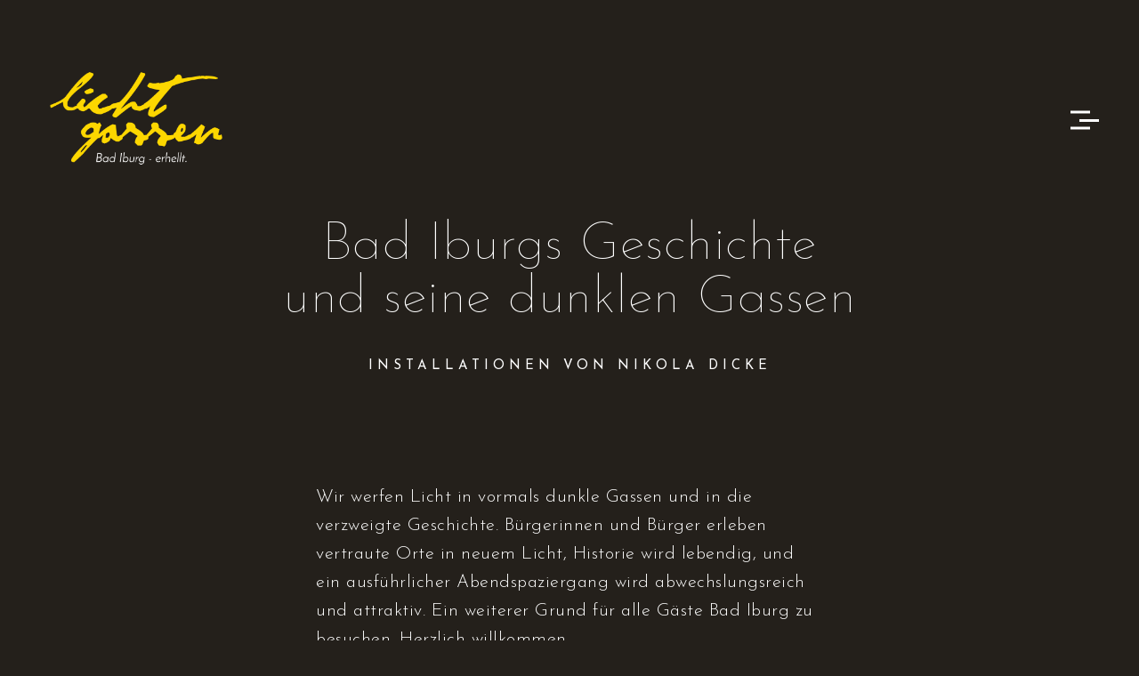

--- FILE ---
content_type: text/html
request_url: https://www.lichtgassen.de/informationen.html
body_size: 2997
content:
<!DOCTYPE HTML>
<html lang="de">
    <head>
        <title>Lichtgassen - Bad Iburg erhellt</title>
        <meta http-equiv="Content-Type" content="text/html; charset=UTF-8">
        <meta name="description" content="Lichtgassen - Bad Iburg erhellt 2020" />
        <meta name="keywords" content="Lichtgassen gap, Bad Iburg erhellt, Bad Iburg, Iburg, Lichtkunst, Lichtkunstfestival, Lichtkunst, Festival, Osnabrück, Kunstfestival, light art, Licht, Schatten, Nikola Dicke, Nikola, Dicke" />
        <meta name="author" content="Nikola Dicke" />
        <meta name="viewport" content="width=device-width, initial-scale=1, maximum-scale=1">

        <link rel="shortcut icon" href="images/favicon.png" />       

        <link href="https://fonts.googleapis.com/css?family=Josefin+Sans:100,100i,300,300i,400,400i,600,600i,700,700i&amp;subset=latin-ext" rel="stylesheet">

        <link rel="stylesheet" type="text/css"  href='css/clear.css' />
        <link rel="stylesheet" type="text/css"  href='css/common.css' />
        <link rel="stylesheet" type="text/css"  href='css/font-awesome.min.css' />
        <link rel="stylesheet" type="text/css"  href='css/sm-clean.css' />        
        <link rel="stylesheet" type="text/css"  href='css/slick.css' />        
        <link rel="stylesheet" type="text/css"  href='css/justifiedGallery.min.css' />
        <link rel="stylesheet" type="text/css"  href='css/prettyPhoto.css' />
        <link rel="stylesheet" type="text/css"  href='style.css' />

        <!--[if lt IE 9]>
                <script src="js/html5.js"></script>            
                <script src="js/respond.min.js"></script>                   
        <![endif]-->  
        <!--Cookies--> 
        <link rel="stylesheet" type="text/css" href="https://cdn.jsdelivr.net/npm/cookieconsent@3/build/cookieconsent.min.css" />
        <!--Cookies Ende-->  
    </head>


    <body class="single single-post">

        <div class="site-wrapper">

            <div class="doc-loader"></div>       

            <div class="menu-wraper center-relative">                          
                <div class="menu-holder">
                     <nav id="header-main-menu" class="big-menu">
                        <ul class="main-menu sm sm-clean">
                            <li>
                                <a href="index.html">Home</a>
                            </li>                            
                            <li>
                                <a href="informationen.html" class="current">Allgemeine Informationen</a>
                            </li>                            
                            <li>
                                <a href="installationen.html">Installationen</a>
                            </li>                                                                         
                            <li>
                                <a href="galerie.html">Galerie</a>
                            </li>                            
                            <li>
                                <a href="kontakt.html">Kontakt</a>
                            </li>                            
                        </ul>   
                    </nav>
                </div>
            </div>

            <div class="header-holder center-relative relative content-1170">
                <div class="header-logo-small">
                    <a href="index.html">
                        <img src="images/logo_@x2.png" alt="Park">
                    </a>               
                </div>
                <div class="toggle-holder">
                    <div id="toggle">
                        <div class="first-menu-line"></div>
                        <div class="second-menu-line"></div>
                        <div class="third-menu-line"></div>
                    </div>
                </div>
                <div class="clear"></div>	
            </div>    


            <div id="content" class="site-content center-relative">
                <article class="post">
                    <div class="entry-header content-830 center-relative">
                        <h1 class="entry-title">
                            Bad Iburgs Geschichte <br/>und seine dunklen Gassen 
                        </h1>               
                        <div class="entry-info">
                            <div class="entry-date published">Installationen von Nikola Dicke</div>
                        </div>
                    </div>
                    <div class="entry-content">
                        <div class="content-570 center-relative">                            
                            <p>
                                Wir werfen Licht in vormals dunkle Gassen und in die verzweigte Geschichte. Bürgerinnen und Bürger erleben vertraute Orte in neuem Licht, Historie wird lebendig, und ein ausführlicher Abendspaziergang wird abwechslungsreich und attraktiv. Ein weiterer Grund für alle Gäste Bad Iburg zu besuchen. Herzlich willkommen.
                            </p>
                            <br>
                            <p class="big-text">
                                Der Bad Iburger Marketing e.V. hat zusammen mit der Künstlerin Nikola Dicke zehn Stationen zu historischen und aktuellen Themen der Stadtgeschichte geplant. 
                            </p>
                            <br>
                            <p>
                                Die ersten vier dieser Projektionen und Lichtinstallationen in unterschiedlichen Medien und Materialien wurden am 16.12.2017 eröffnet. Alle weiteren Stationen sind dann ab Herbst 2021 zu sehen. Ein QR-Code liefert Hintergrundinformationen zu jeder Station und zum gesamten Stationen-Weg. 
                            </p>
                            <br>
                        </div>
                        <div class="full-post-width content-1170 center-relative">
                            <script>
                                var slider1_speed = "6000";
                                var slider1_auto = "true";
                                var slider1_hover = "true";
                                var slider1_dots = "true";
                            </script>
                            <div class="image-slider-wrapper relative">
                                <div id="slider1" class="image-slider slider animate">
                                    <div class="slick-slide">
                                        <img src="images/lichtgassen_karte2021.png" alt="">
                                    </div>
                                    <!-- <div class="slick-slide">
                                        <img src="images/img_bi.jpg" alt="">
                                    </div>
                                    <div class="slick-slide">
                                        <img src="images/map.png" alt="">
                                    </div> -->
                                </div>
                            </div>                                 
                            <div class="content-570 center-relative">
                                <p class="big-text">
                                    Karte vergrößert ansehen:
                                    <a href="images/lichtgassen_karte_2021.pdf" target="_blank">bitte hier klicken</a>       
                                </p>
                                <br>
                                <br>
                                <p>
                                    Die Iburg wurde schon 753 erwähnt, und in den folgenden 1300 Jahren entwickelte sich der Flecken am Fuße des Burgberges zu einer Stadt und einem staatlich anerkannten Kneipp-Kurort, malerisch gelegen am Südhang des Teutoburger Waldes. 
                                    <br/><br/>
                                    Weithin sichtbar ist das Schloss mit seinem Bennoturm, frisch gestrichen und neu beleuchtet. Hier wurde Sophie Charlotte geboren. Und es gibt weit mehr zu entdecken: Kleine Gassen, versteckte Winkel, historische Bauwerke, selbst einen schaurigen Gerichtsplatz. Wir laden Sie ein auf einen Spaziergang rund um die Große Straße und Schlossstraße. Entdecken Sie Plätze in neuem Licht – im wahrsten Sinne des Wortes. Tauchen Sie ein in die „Lichtgassen“ und erleben Sie Geschichte neu und plastisch, nahegebracht durch Licht- und Audio-Installationen.
                                    <br/><br/>
                                    Der Verein für Orts- und Heimatkunde Bad Iburg e.V. bietet während der dunklen Jahreszeit Führungen zu den Stationen der Lichtgassen an. 
                                    <br/><br/>
                                    Für weitere Informationen: 
                                    <a href="https://heimatkunde-iburg.de/impressum-bei-heimatkunde-bad-iburg.html" class="yellow" target="_blank">Verein für Orts- und Heimatkunde Bad Iburg e.V.</a> 
                                </p>
                            </div>
                            <br/>
                            <br/>
                            <br/>
                            <br/>
                            <div class="entry-header content-830 center-relative">
                                <h1 class="entry-title">
                                   Sponsoren
                                </h1>  
                                

                                <div class="team-holder ">
                                    <div class="member one ">
                                <img width="1170px" height="1421px" src="images/sponsoren_2021.png" alt="">
                            </div>
                            <br/>
                            <br/>
                            <br/>
                            <br/>
                            <div class="entry-header content-830 center-relative">
                                <h1 class="entry-title">
                                   Danke auch an
                                </h1>  
                                <p>Egberts, Feldhaus, Fischer-Eymann, Fromme, Große-Rechtien, Hannibal, Hengelbrock, Herzog, Huster, Klenke, Schöwing, Telscher, Raude, Grewe, Broxtermann, Ostermöller, Schaffstein, Kroneck, Fühner und die Grundschulen am Hagenberg und in Glane
                                </p>  
                            </div>
                            <!-- <div class="member one_third ">
                                <img src="images/about_img_01.jpg" alt="">
                            </div>
                            <div class="member one_third ">
                                <img src="images/about_img_02.jpg" alt="">
                            </div>
                            <div class="member one_third ">
                                <img src="images/about_img_03.jpg" alt="">
                            </div> -->
                            <div class="clear"></div>                                
                        </div>
                    </div>   


                            </div>


                        </div>
                    </div>
                    <div class="clear"></div>
                </article>
                <!-- <div class="nav-links">                
                    <div class="content-570 center-relative">
                        <div class="nav-previous">                                                                          
                            <a href="#" rel="prev">
                                Connection of paper and <i>web makes</i>
                            </a>    
                            <div class="clear"></div>
                            <div class="cat-links">
                                <ul>
                                    <li><a href="#">Architecture</a></li>
                                    <li><a href="#">Interior</a></li> 
                                </ul>
                            </div> 
                        </div>
                        <div class="nav-next">                                                  
                            <a href="#" rel="next">
                                Contemporary, classic and inspiring <i>innovation</i> details
                            </a>                     
                            <div class="clear"></div>
                            <div class="cat-links">
                                <ul>
                                    <li><a href="#">Interior</a></li>                               
                                </ul>
                            </div>                             
                        </div>
                        <div class="clear"></div>
                    </div>
                </div>    -->                         
            </div>

            <!--Footer-->

            <footer class="footer">
                <div class="footer-content content-1170 center-relative">           
                    <ul class="copyright-holder">
                        <li class="copyright-footer">
                            &copy; 2021 Lichtgassen - Bad Iburg erhellt. by <a href="http://heikegabel.de">hg</a>.                
                        </li>
                        <li class="social-footer">                
                            <a href="datenschutz.html">Datenschutz</a><a href="impressum.html">Impressum</a><a href="kontakt.html">Kontakt</a>              
                        </li>            
                    </ul>
                </div>
            </footer>
        </div>

        <!--Load JavaScript-->
        <script type="text/javascript" src="js/jquery.js"></script>			                                       
        <script type='text/javascript' src='js/imagesloaded.pkgd.js'></script>                
        <script type='text/javascript' src='js/jquery.fitvids.js'></script>                
        <script type='text/javascript' src='js/jquery.smartmenus.min.js'></script>                                 
        <script type='text/javascript' src='js/isotope.pkgd.js'></script>                                 
        <script type='text/javascript' src='js/jquery.easing.1.3.js'></script>                          
        <script type='text/javascript' src='js/jquery.justifiedGallery.min.js'></script>                          
        <script type='text/javascript' src='js/jquery.prettyPhoto.js'></script>                          
        <script type='text/javascript' src='js/slick.min.js'></script>                          
        <script type='text/javascript' src='js/main.js'></script>
    </body>
</html>

--- FILE ---
content_type: text/css
request_url: https://www.lichtgassen.de/css/common.css
body_size: 1280
content:
.block
{
    display: block;
}
.hidden
{
    display: none;
}
.clear
{
    clear: both;
}
.left
{
    float: left;
}
.right
{
    float: right;
}
.line-height
{
    line-height: 0;
}
.clear-right
{
    clear: right;
}
.clear-left
{
    clear: left;
}
.center-relative
{
    margin-left: auto;
    margin-right: auto;
}
.center-absolute
{
    left: 50%;
}
.center-text
{
    text-align: center !important;
}
.text-left
{
    text-align: left;
}
.text-right
{
    text-align: right;
}
.absolute
{
    position: absolute;
}
.fixed
{
    position: fixed;
}
.relative
{
    position: relative;
}
.aligncenter 
{
    display: block;
    margin: 5px auto 5px auto;
}
.margin-0
{
    margin: 0 !important;
    line-height: 0;
}
.top-0
{
    margin-top: 0 !important;
}
.top-5
{
    margin-top: 5px !important;	
}
.top-10
{
    margin-top: 10px;	
}
.top-15
{
    margin-top: 15px;	
}
.top-20
{
    margin-top: 20px;
}
.top-25
{
    margin-top: 25px;	
}
.top-30
{
    margin-top: 30px;	
}
.top-50
{
    margin-top: 50px;	
}
.top-60
{
    margin-top: 60px;	
}
.top-70
{
    margin-top: 70px;	
}
.top-75
{
    margin-top: 75px;	
}
.top-80
{
    margin-top: 80px;
}
.top-100
{
    margin-top: 100px;	
}
.top-105
{
    margin-top: 105px;	
}
.top-120
{
    margin-top: 120px;
}
.top-150
{
    margin-top: 150px;	
}
.top-200
{
    margin-top: 200px;	
}
.top-negative-30
{
    margin-top: -30px;
}
.left-35
{
    margin-left:35px;
}
.right-35
{
    margin-right:35px;
}
.bottom-0
{
    margin-bottom: 0 !important;
}
.bottom-10
{
    margin-bottom: 10px !important;
}
.bottom-20
{
    margin-bottom: 20px !important;
}
.bottom-25
{
    margin-bottom: 25px !important;
}
.bottom-30
{
    margin-bottom: 30px !important;
}
.bottom-50
{
    margin-bottom: 50px !important;
}
.bottom-100
{
    margin-bottom: 100px !important;
}
.bottom-150
{
    margin-bottom: 150px !important;
}
.bottom-200
{
    margin-bottom: 200px !important;
}
blockquote
{
    font-weight: 300;
    font-style: italic;
    border-left: 10px solid #fffaa3;
    padding-left: 20px;
    margin-top: 50px;
    margin-bottom: 50px;
    font-size: 24px;
    line-height: 35px;
    max-width: 285px;
    margin-left: auto;
    margin-right: auto;
}
blockquote cite
{
    margin-top: 20px;
    display: block;
    font-weight: 400;
}
iframe
{
    width: 100%;
}
a.button
{
    display: inline-block;
    color: #000000;
    border: 1px solid #000000;
    text-align: center;
    padding-bottom: 15px;
    padding-top: 12px;
    padding-left: 50px;
    padding-right: 45px;
    cursor: pointer;
    vertical-align: middle;
    text-decoration: none;
    font-size: 11px;
    transition: all .2s linear;
    letter-spacing: 5px;
    line-height: 22px;
    margin-bottom: 17px;
    text-transform: uppercase;
}

a.button:active
{
    position: relative;
    top: 1px;	
}

a.button:hover
{
    color: white;
    background-color: #000000;
}
h1,h2,h3,h4,h5,h6
{
    padding: 20px 0;
}
h1
{
    font-size: 38px;
    line-height: 38px;    
}
h2
{
    font-size: 34px;    
    line-height: 34px;    
}
h3
{
    font-size: 32px;  
    line-height: 32px;    
}
h4
{
    font-size: 30px;    
}
h5
{
    font-size: 28px;   
}
h6
{
    font-size: 26px;    
}
em
{
    font-style: italic;
}
ol
{
    list-style-type: decimal;
}
pre
{
    word-wrap: break-word;
    white-space: pre-wrap;
}
table, th, td
{
    border:1px solid black;
    padding: 10px;
    vertical-align: middle;
}
sup
{
    vertical-align: super;
    font-size: smaller;
}
sub
{
    vertical-align: sub;
    font-size: smaller;
}
.single-content ol
{
    display: block;
    list-style-type: decimal;
    margin: 0 0 14px 17px;
}
.single-content ul
{
    display: block;
    list-style-type: disc;
    margin: 0 0 14px 17px;
}

.one,  .one_half,  .one_third,  .two_third,  .three_fourth, 
.one_fourth{
    margin-right: 14%;
    float: left;
    position: relative;
    margin-bottom: 30px;
}
.last{
    margin-right: 0 !important;
    clear: right;
}
.one{
    float: none;
    display: block;
    clear: both;
    margin-right: 0;
}
.one_half{
    width: 43%;    
}
.one_third{
    width: 24%;    
}
.two_third{
    width: 62%;    
}
.one_fourth{
    width: 14.5%;
}
.three_fourth{
    width: 71.5%;
}

.one_half.margin-0{
    width: 50%;
}
.one_third.margin-0{
    width: 33.333333333%;
}
.two_third.margin-0{
    width: 66.666666666%;
}
.one_fourth.margin-0{
    width: 25%;
}
.three_fourth.margin-0{
    width: 75%;
}

.isotope.no-transition,
.isotope.no-transition .isotope-item,
.isotope .isotope-item.no-transition {
    -webkit-transition-duration: 0s;
    -moz-transition-duration: 0s;
    -ms-transition-duration: 0s;
    -o-transition-duration: 0s;
    transition-duration: 0s;
}


div.pp_default .pp_loaderIcon
{
    display: none !important;
}

div.pp_default a.pp_arrow_previous
{
    background-image: url(../images/nav_left.png);
    background-size: 20px 20px;    
    width: 20px;
    height: 20px;
    margin-top: 5px;
    font-size: 0;
    line-height: 0;
    text-indent: -99999999px;
    transition: transform .3s ease;
}

div.pp_default a.pp_arrow_next
{
    background-image: url(../images/nav_right.png);
    background-size: 20px 20px;    
    width: 20px;
    height: 20px;
    margin-top: 5px;
    margin-left: 10px;
    font-size: 0;
    line-height: 0;
    text-indent: -99999999px;
    transition: transform .3s ease;
}

div.pp_default a.pp_arrow_previous:hover 
{
    transform: translateX(-5px);
}

div.pp_default a.pp_arrow_next:hover 
{
    transform: translateX(5px);
}

div.pp_default .pp_close
{
    background-image: url(../images/close.png);
    background-size: 30px 30px;
    margin-top: 5px;
    text-indent: -99999999px;
    font-size: 0;
    line-height: 0;    
}

div.pp_default .pp_nav .currentTextHolder
{
    padding: 0 0 0 20px;
    color: #fff;
}

div.pp_default .pp_content_container .pp_details 
{
    margin-top: 30px !important;
    z-index: 3;
}

div.pp_default .pp_description 
{
    font-family: 'Lato', sans-serif;
    font-size: 15px;
    line-height: 30px;
    position: absolute;
    top: -30px;
    margin: 0;
    color: #fff;
    font-weight: 400;
}


.justified-gallery>a>.caption,
.justified-gallery>div>.caption 
{    
    background-color: #F4F4F1;    
    color: #000;
    font-size: 12px;
    font-weight: 400;
    font-family: 'Lato', sans-serif;
    padding-left: 20px;
}

.justified-gallery>a>.caption.caption-visible,
.justified-gallery>div>.caption.caption-visible {
    filter: "alpha(opacity=100)";
    opacity: 1
}

--- FILE ---
content_type: text/css
request_url: https://www.lichtgassen.de/style.css
body_size: 5522
content:
/*------------------------------------------------------------------
[Table of contents]
1. Global CSS
    1.1 Global Header Logo/Menu CSS	
2. Blog Page (Home) CSS
3. General Page CSS
4. About Page CSS
5. Portfolio Page CSS
6. Portfolio Single Post CSS
7. Single Post CSS
8. Full Width Template CSS
9. Contact Page CSS
10. Footer CSS
11. Responsive CSS
-------------------------------------------------------------------*/


/* ===================================
    0. Fonts
====================================== */

.aria-label {
        font-weight: 300 !important;
        color: red !important;
}

.blog-item-holder .excerpt { 
    font-size: 20px !important;
    line-height: 32px !important;
    font-weight: 300 !important;
}

.entry-content .content-570 {
    font-size: 20px !important;
    line-height: 32px !important;
    font-weight: 300 !important;
}

.one_half .datenschutz-text .content-1170 .page-content {
    font-size: 20px !important;
    line-height: 32px !important;
    font-weight: 300 !important;
}

.page-content {
    font-size: 18px !important;
    line-height: 32px !important;
    font-weight: 300 !important;
}

.entry-info{
    font-size: 15px !important;
    line-height: 32px !important;
    font-weight: 300 !important;
}


/* ===================================
    1. Global CSS
====================================== */

.blog-item-holder {
    margin-bottom: 70px;

}

body
{
    font-family: 'Josefin Sans', sans-serif;
    /*font-family: 'Lato', sans-serif;*/
    font-size: 16px;
    line-height: 28px;
    font-weight: 300;
    color: #444;
    background-color: #24201b;
    letter-spacing: 0.5px;
}

.cc-banner .cc-message {
    font-family: 'Josefin Sans', sans-serif;
    /*font-family: 'Lato', sans-serif;*/
    font-size: 14px !important;
    line-height: 28px;
    font-weight: 300;
    color: #ffffff;
    letter-spacing: 0.5px;
}


.cc-compliance{
font-family: 'Josefin Sans', sans-serif;
    /*font-family: 'Lato', sans-serif;*/
    font-size: 14px !important;
    line-height: 28px;
    font-weight: 300;
    color: #ffffff;
    letter-spacing: 0.5px;
}

body a
{
    text-decoration: none;
    color: #fff;
    transition: color .2s linear;
}

body a:hover
{
    color: #fed600;
}


h2.location {
    font-size: 16px !important;
}

h6{
    font-size: 16px !important;
}

.white p {
    color: #ffffff !important;
}

.white {
    color: #ffffff !important;
}
.yellow {
    color: #fed600 !important;
}


#content p 
{
    margin-bottom: 16px;
}

.site-wrapper ::selection 
{
    background-color: #fed600;
}

.site-wrapper ::-moz-selection
{
    background-color: #fed600;
}

.doc-loader 
{
    position: fixed;
    left: 0px;
    top: 0px;
    width: 100%;
    height: 100%;
    z-index: 99999;	
    background-color: #fff;
}

.animate
{
    opacity: 0;
    transition: .3s ease-in;
    -ms-transform: translate(0px,70px); 
    -webkit-transform: translate(0px,70px);
    transform: translate(0px,70px);
}

.animate.show-it
{
    opacity: 1;
    -ms-transform: translate(0px,0px); 
    -webkit-transform: translate(0px,0px);
    transform: translate(0px,0px);
}

.underline
{
    position: relative;
    display: inline-block;
}

.underline:after
{
    content: '';
    display: block;
    width: 106%;
    height: 10px;
    background-color: #fed600;    
    position: absolute;
    left: -3%;
    bottom: 6px;
    z-index: -1;    
}

.slick-slider.image-slider
{
    margin-bottom: 50px;
}

.slick-dots li button:before
{
    background-color: #000;
    border-radius: 0;
}

.slick-slide img
{
    width: 100% !important;
}

.content-1170
{
    width: 1170px;    
}

.content-970
{
    width: 970px;    
}

.content-830
{
    width: 830px;
}

.content-570
{
    width: 570px;
}

.content-1170 img, .content-970 img, .content-830 img, .content-570 img
{
    max-width: 100%;
    max-height: 100%;
    width: auto;
    height: auto;
}



/* ===================================
    1.1 Global Header Logo/Menu CSS
====================================== */

.header-holder
{
    margin: 80px auto 30px auto;
    transition: margin-top 0.7s ease;
}

.header-holder.down
{
    margin-top: 150px;
}

.header-logo
{
    line-height: 0;
    font-size: 0;
}

.header-logo img
{
    width: 471px;
    height: 250px;
}

.header-logo-small img
{
    width: 200px;
    height: auto;
}

.toggle-holder
{
    right: 0;
    z-index: 1;
    position: absolute;
    top: 50%;
    transform: translateY(-50%);
}

#toggle:hover
{
    cursor: pointer;
}

#toggle div
{
    height: 3px;
    margin-bottom: 6px;
    background-color: #ffffff;
    width: 22px;
}

#toggle .second-menu-line
{
    -webkit-transition: -webkit-transform 0.3s ease;
    transition: transform 0.3s ease;    
    -webkit-transform: translate3d(10px,0,0);
    transform: translate3d(10px,0,0);
}

#toggle:hover .second-menu-line
{
    -webkit-transform: translate3d(0,0,0);
    transform: translate3d(0,0,0);
}

.menu-wraper
{
    display: block;
    position: fixed;
    width: 100%;
    height: 100%;
    background-color: #1c1915;
    top: 0;
    left: 0;
    z-index: 99;
    overflow: auto;
    visibility: hidden;
    opacity: 0;      
    transition: visibility 0s linear 0.5s, opacity 0.7s ease;
    cursor: url(images/close-menu.png), auto;
}

.menu-wraper.show
{
    visibility: visible;    
    opacity: 1;   
    transition-delay: 0s;
}

.menu-wraper.center-relative::-webkit-scrollbar 
{
    width: 0 !important;
    height: 0 !important;
}

.menu-holder
{
    color: #fff;
    position: relative;
    text-align: center;
    width: 1170px;
    max-width: 100%;
    margin-left: auto;
    margin-right: auto;
    opacity: 0;
    margin-top: 140px;
    transition: opacity 0.7s ease, margin-top 0.7s ease;
}

.menu-holder.show
{            
    opacity: 1;
    margin-top: 70px;
    transition-delay: 0.3s;
}

#header-main-menu 
{
    display: inline-block;
    margin-top: 50px;
    margin-bottom: 50px;
}

.main-menu
{
    float: none;
    margin: 0 auto;
    text-align: center;
    max-width: 350px;
    width: 100%;
    position: relative;
    z-index: 9999;
}

.main-menu ul 
{
    width: 12em; /* fixed width only please - you can use the "subMenusMinWidth"/"subMenusMaxWidth" script options to override this if you like */
}

.main-menu.sm-clean
{
    background-color: transparent;
    display: inline-block;
}

.sm-clean a
{
    position: relative;
}

.sm-clean a, .sm-clean a:hover, .sm-clean a:focus, .sm-clean a:active      
{
    color: #ffffff;
    padding: 5px 0;
    font-size: 30px;
    line-height: 40px;
    font-weight: 300;
}

.sm-clean a.current, .sm-clean a:hover, .main-menu.sm-clean .sub-menu li a.current, .main-menu.sm-clean .sub-menu li a:hover
{
    color: #fed600;
}

.sm-clean a span.sub-arrow
{
    color: #fed600;
    font-size: 18px !important;
    right: -50px;
    padding: 5px;
    width: 35px;
    height: 30px;
}

.sm-clean ul a span.sub-arrow 
{
    margin-top: -18px;
}

.sm-clean a span.sub-arrow:before 
{
    display: block;
    content: "\f078";
    font: normal normal normal 14px/1 FontAwesome;
    font-size: inherit;
    text-rendering: auto;
    -webkit-font-smoothing: antialiased;
    -moz-osx-font-smoothing: grayscale;
}

.sm-clean a.highlighted span.sub-arrow:before
{
    display: block;
    content: "\f077";
    font: normal normal normal 14px/1 FontAwesome;
    font-size: inherit;
    text-rendering: auto;
    -webkit-font-smoothing: antialiased;
    -moz-osx-font-smoothing: grayscale;
}

.sm li
{
    min-width: 260px;
}

.main-menu.sm-clean .sub-menu li a
{
    color: #989898;
    text-transform: uppercase;
    font-size: 14px;
    line-height: 20px;
    padding: 10px 0;
    border: none !important;
}

/* ===================================
    2. Blog Page (Home) CSS
====================================== */

.blog-holder 
{
    margin-top: 90px;
}

.blog-item-holder
{
    margin-top: -50px;
    text-align: center; 
}

.blog .blog-item-holder:first-of-type
{
    margin-top: 0;
}

.blog-item-holder.sticky .entry-holder 
{
    border: 10px solid #000;
}

.blog-item-holder .post-thumbnail
{
    line-height: 0;
    display: inline-block;
    vertical-align: middle;
    max-width: 720px;
    overflow: hidden;
}

.blog-item-holder .post-thumbnail img
{
    transition: transform 0.3s ease;
    display: block;
}

.blog-item-holder .post-thumbnail img:hover
{
    transform: scale(1.05);
}

.blog-item-holder.has-post-thumbnail:nth-child(2n)
{
    text-align: left;
}

.blog-item-holder.has-post-thumbnail .entry-holder
{
    width: 350px;
    text-align: left;
    vertical-align: middle;
    position: relative;
    z-index: 1;
}

.blog-item-holder.has-post-thumbnail:nth-child(2n+1) .entry-holder
{
    margin-left: -95px;
}

.blog-item-holder.has-post-thumbnail:nth-child(2n+1) .read-more-arrow
{
    left: 0;
    margin-left: 90px;
}

.blog-item-holder.has-post-thumbnail:nth-child(2n) .post-thumbnail
{
    transform: translateX(100%);
}

.blog-item-holder.has-post-thumbnail:nth-child(2n) .entry-holder
{
    transform: translateX(-450px);
    text-align: right;
    margin-right: -95px;
}

.blog-item-holder.has-post-thumbnail:nth-child(2n) .read-more-arrow
{
    left: auto;
    right: 0;
    margin-right: 90px;    
    margin-left: auto;
}

.blog-item-holder .entry-holder /*startseite abstand*/
{
    display: inline-block;
    background-color: #fff;
/*    padding: 60px 95px 75px;
*/    padding: 60px 60px;
max-width: 795px;
}

.entry-info 
{
    font-size: 11px;
    font-weight: 400 !important;
    letter-spacing: 5px;
    line-height: 22px;
    text-transform: uppercase;
}

.entry-info ul
{
    padding: 0;
    margin: 0;
} 

.blog-item-holder .entry-info .cat-links a 
{
    position: relative;
    display: inline-block;
    z-index: 0;
    color: #000;
}

.blog-item-holder .entry-info .cat-links a:after 
{
    content: '';
    display: block;
    width: 100%;
    height: 3px;
    background-color: #fed600;
    position: absolute;
    bottom: 6px;    
    left: -2px;
    z-index: -1;
    transition: bottom .3s ease;
}

.blog-item-holder .entry-info .cat-links a:hover:after 
{
    bottom: 0;
    color: #fed600;
}

.entry-info .cat-links li 
{
    display: inline-block;
}

.entry-info .cat-links li:after 
{
    content: ",";
    padding-right: 5px;
}

.entry-info .cat-links li:last-child:after 
{
    display: none;
}

.blog-item-holder h2.entry-title
{
    font-family: 'Josefin Sans', sans-serif;
    /*font-family: 'Playfair Display', serif;*/
    font-weight: 100;
    font-size: 35px;
    line-height: 44px;        
    display: block;
}

.blog-item-holder h2.entry-title a {
    color: #000;
}

.blog-item-holder h2.entry-title a:hover {
    color: #fed600;
}

.blog-item-holder .excerpt 
{
    font-size: 16px;
    line-height: 25px;    
}

.read-more-arrow
{
    position: absolute;
    bottom: -25px;
    left: 50%;
    margin-left: -27px;
    margin-bottom: 0 !important;
}

.read-more-arrow a
{
    color: #fff;    
    background-color: #fed600;
    width: 54px;
    height: 54px;
    display: block;
    text-align: center;
}

.read-more-arrow a:hover
{
    color: #000;
}

.read-more-arrow a span
{
    transition: transform .2s ease;
    vertical-align: -12px;
}

.read-more-arrow a:hover span
{
    transform: scale(1.2);
}

.entry-holder.position-left .read-more-arrow
{
    right: 90px;
    left: auto;
    margin-left: 0;
}

.entry-holder.position-right .read-more-arrow
{
    left: 90px;
    margin-left: 0;
}

.read-more-arrow img
{
    width: 50px;
    height: 20px;
}

a.mail-button {
    display: inline-block;
    color: #fff;
    border: 1px solid #fff;
    text-align: center;
    padding-bottom: 15px;
    padding-top: 12px;
    padding-left: 50px;
    padding-right: 45px;
    cursor: pointer;
    vertical-align: middle;
    text-decoration: none;
    font-size: 11px;
    transition: all .2s linear;
    letter-spacing: 5px;
    line-height: 22px;
    margin-bottom: 17px;
    text-transform: uppercase;
     margin: 50px 0 50px;
    min-height: 1px;
}

a.mail-button a:hover {
    display: inline-block;
    color: #fed600;
    border: 1px solid red !important;
    text-align: center;
    padding-bottom: 15px;
    padding-top: 12px;
    padding-left: 50px;
    padding-right: 45px;
    cursor: pointer;
    vertical-align: middle;
    text-decoration: none;
    font-size: 11px;
    transition: all .2s linear;
    letter-spacing: 5px;
    line-height: 22px;
    margin-bottom: 17px;
    text-transform: uppercase;
}



.button
{
    margin: 100px 0 50px;
    min-height: 1px;
    color: red;

}a

.more-posts-index-holder
{
    margin: 100px 0 50px;
    min-height: 1px;
}

.blog .more-posts, .blog .no-more-posts
{
    color: #fff;
    background-color: #000;
    padding: 17px 6px 17px 14px;
    display: inline-block;
    font-size: 11px;
    min-width: 170px;
    letter-spacing: 8px;
    transition: opacity .3s ease;
}

.blog .more-posts:hover
{
    opacity: 0.8 !important;
}

.blog .more-posts
{
    cursor: pointer;   
}

.blog .no-more-posts
{
    display: none;
}


/* ===================================
    3. General Page CSS
====================================== */

.page .site-content
{
    margin-bottom: 70px;
}

.page-header-image
{
    line-height: 0;
}

.page-header-image + .page-content-wrapper.content-1170
{
    margin-top: -100px;
    width: 970px;
}

.page-content-wrapper
{
    position: relative;    
}

.page .page-content
{
    background-color: #fff;
    padding: 75px;    
}

.page h1.entry-title, .blog h1.entry-title
{
    /*font-family: 'Playfair Display', serif;*/
    font-family: 'Josefin Sans', sans-serif;
    font-size: 32px;
    line-height: 50px;
    font-weight: 100;
    color: #565656;
    margin: 0 auto;
    padding-top: 0;
    padding-bottom: 50px;
    text-align: left;
}

.blog h1.entry-title
{
    padding-bottom: 0;
}


/* ===================================
    4. About Page CSS
====================================== */

.quote
{
    font-weight: 300;
    font-style: italic;
    max-width: 530px;
    margin-top: 65px;
    font-size: 24px;
    line-height: 35px;
    color: #676767;
    text-align: center;
    margin-left: auto;
    margin-right: auto;
}

.quote:before
{
    font-family: 'Montserrat', sans-serif;
    font-weight: 900;
    content: '\201C';
    font-size: 180px;
    line-height: 20px;
    color: #e5e5e5;
    text-align: center;
    display: block;
    font-style: normal;
}

.quote-author
{
    font-weight: 700;
    font-size: 16px;
    line-height: 28px;
    font-style: normal;
    position: relative;
    color: #000;
    margin-top: 25px;
    display: table;
    z-index: 0;
    margin-left: auto;
    margin-right: auto;
}

.quote-author:after
{
    content: '';
    display: block;
    width: 106%;
    height: 5px;
    background-color: #fed600;
    position: absolute;
    left: -3%;
    bottom: 5px;
    z-index: -1;   
}

.timeline
{
    padding: 50px 120px;
    background-color: #000;
    color: #fff;
    font-size: 14px;
    line-height: 20px;
}

.timeline strong
{
    font-weight: 900;
}

.team-holder .member
{
    position: relative;    
    margin-right: 0;
    margin-bottom: 0;
}

.team-holder .member img
{
    display: block;
    width: 100%;
    height: auto;    
}

.team-holder .member.one_half
{
    width: 50%;
}

.team-holder .member.one_third
{
    width: calc(100% / 3);
}

.team-holder .member.one_fourth
{
    width: calc(100% / 4);   
}

.team-holder .member-info
{
    opacity: 0;
    transition: .4s ease;
    position: absolute;
    width: 100%;
    height: 100%;
    top: 0;
    left: 0;
    text-align: center;
    background-color: #000000;
    color: #fff;
}

.team-holder .member-info:hover
{
    opacity: 1;
}

.team-holder .member-name
{
    margin-top: 25%;
    margin-bottom: 25px;
    font-weight: 700;
}

.team-holder .member-social-holder
{
    font-size: 16px;
    line-height: 20px;
    padding: 0 40px;
}

.team-holder .social
{
    display: inline-block;
    font-size: 25px;
    margin: 0 5px;
}

.team-holder .social a
{
    color: #fff;
}

.team-holder .social a:hover
{
    color: #dfdad4;
}


/* ===================================
    5. Portfolio Page CSS
====================================== */

.portfolio-category
{
    margin-bottom: 25px;
}

.portfolio-category a 
{
    position: relative;
    display: inline-block;
    margin-right: 15px;
}

.portfolio-category a:after 
{
    content: '';
    display: block;
    width: 106%;
    height: 5px;
    background-color: #fed600;
    position: absolute;
    left: -3%;
    bottom: 6px;
    z-index: -1;
    transition: bottom .3s ease;
}

.portfolio-category a:hover:after 
{
    bottom: 0;
}

.grid 
{     
    width: 1170px;
    width: calc(1170px + 3%);
    margin: 0 auto;
    overflow: hidden;
    position: relative;             
    max-width: 100%;
}

.grid-item, .grid-sizer
{
    width: 50%;
}

.grid-item
{
    float: left;
    font-size: 0;
    line-height: 0;
    box-sizing: border-box;
    -moz-box-sizing: border-box;
    -webkit-box-sizing: border-box;
    padding-left: 2%;
    padding-right: 2%;
    margin-bottom: 50px;
}

.portfolio-thumbnail
{
    overflow: hidden;
}

.portfolio-thumbnail img
{
    width: 100%;
    height: auto;
    max-width: none;
    max-height: none;
    transition: transform .3s ease;
}

.portfolio-thumbnail img:hover
{
    transform: scale(1.05);
}

.grid-item .entry-holder 
{
    text-align: center;
    background-color: #fff;
    padding: 50px 20px;
}

.entry-holder h2 a
{
    color: #000;
    font-weight: 300;
}

.entry-holder h2 a:hover
{
    color: #fed600;
    font-weight: 300;
}

.more-posts-portfolio-holder
{
    margin: 100px 0 50px;
    min-height: 1px;
}

.portfolio .more-posts-portfolio, .portfolio .no-more-posts-portfolio
{
    color: #fff;
    background-color: #000;
    padding: 17px 6px 17px 14px;
    display: inline-block;
    font-size: 11px;
    min-width: 170px;
    letter-spacing: 8px;
    transition: opacity .3s ease;
}

.portfolio .more-posts-portfolio:hover
{
    opacity: 0.8 !important;
}

.portfolio .more-posts-portfolio
{
    cursor: pointer;   
}

.portfolio .no-more-posts-portfolio
{
    display: none;
}


/* ===================================
    6. Portfolio Single Post CSS
====================================== */


.single-portfolio .content-wrapper
{
    padding: 50px 0;
    width: 870px;
    font-size: 16px;
    line-height: 25px;
    margin: 0 auto;
}

.single.single-portfolio h1
{
    font-family: 'Lato', sans-serif;
    font-weight: 700;
    font-size: 20px;
    line-height: 35px;
    text-align: left;
    padding-top: 0;
    padding-bottom: 6px;
}

.single-portfolio .top-content
{
    text-align: center;
    padding-bottom: 40px;
}

.portfolio-item-info span 
{
    line-height: 35px;
	color: #adadad;
}

.single-portfolio .nav-links 
{
    padding-top: 70px;
}



/* ===================================
    7. Single Post CSS
====================================== */


.single h1.entry-title
{
    /*font-family: 'Playfair Display', serif;*/
    font-family: 'Josefin Sans', sans-serif;
    font-weight: 200;
    color: #fff;
    font-size: 60px;
    line-height: 60px;
    margin-bottom: 10px;
    -ms-word-wrap: break-word;
    word-wrap: break-word;
    margin-left: auto;
    margin-right: auto;
    text-align: center;
}

.single .entry-info
{
    text-align: center;
    margin-left: auto;
    margin-right: auto;
    color: #fff;
    padding-bottom: 30px;
}

.single .entry-info div, .single .entry-info .cat-links ul
{
    display: inline-block;
}

.single .entry-info div:after 
{
    content: "/";
    display: inline-block;
    margin: 0 10px;
}

.single .entry-info div:last-of-type:after
{
    display: none;
}

.single-post-featured-image 
{
    text-align: center;
    margin-bottom: 30px;
}

.single-post .entry-content
{
/*    background-color: #444;
*/    padding: 85px 0;
    font-size: 16px;
    line-height: 28px;
    color: #fff;
}

.big-text 
{
    font-size: 24px;
    line-height: 28px;
    color: #fff;
    font-weight: 900;
    border-bottom: 5px solid #fed600;
    display: inline;
}

.big-text:after 
{
    content: "";
    display: block;
    margin-bottom: 17px;
}

.single .nav-links
{
    padding-bottom: 70px;
    position: relative;
   /* background-color: #fff;*/
}

.single .nav-previous
{
    display: inline-block;
    text-align: right;
    float: left;
    width: 46%;
}

.single .nav-next
{
    display: inline-block;
    float: right;
    width: 46%;
    text-align: left;
}

.nav-links p 
{
    font-family: "Montserrat", sans-serif;
    font-weight: 700;    
    font-size: 11px;
}

.nav-previous a, .nav-next a
{
    /*font-family: 'Playfair Display', serif;*/
    font-family: 'Josefin Sans', sans-serif;
    font-weight: 400;
    font-size: 20px;
    line-height: 28px;    
}

.single .nav-previous a
{
    float: right;
}

.single .nav-previous a[rel="prev"]:before 
{
    content: "\f060";
    display: block;
    font: normal normal normal 14px/1 FontAwesome;
    font-size: 13px;
    text-rendering: auto;
    -webkit-font-smoothing: antialiased;
    -moz-osx-font-smoothing: grayscale;
    margin-bottom: 10px;
    transition: transform .3s ease;
}

.single .nav-previous a[rel="prev"]:hover:before 
{
    transform: translateX(-10px);
}

.single .nav-next a
{
    float: left;  
}

.single .nav-next a[rel="next"]:before 
{
    content: "\f061";
    display: block;
    font: normal normal normal 14px/1 FontAwesome;
    font-size: 13px;
    text-rendering: auto;
    -webkit-font-smoothing: antialiased;
    -moz-osx-font-smoothing: grayscale;
    margin-bottom: 10px;
    transition: transform .3s ease;
}

.single .nav-next a[rel="next"]:hover:before 
{
    transform: translateX(10px);
}

.nav-links .cat-links ul 
{
    margin: 10px 0 0 0;
    padding: 0;
    list-style: none;
    line-height: 22px;
}

.nav-links .cat-links ul li
{
    display: inline-block;
}

.nav-links .cat-links a 
{
    font-family: 'Lato', sans-serif;
    font-size: 11px;
    line-height: 22px;
    letter-spacing: 5px;
    text-transform: uppercase;
    float: none;
}

.nav-links .cat-links li:after 
{
    content: ",";
    padding-right: 5px;
    display: inline-block;
    font-size: 11px;
    line-height: 22px;
}

.nav-links .cat-links li:last-child:after 
{
    display: none;
}

/* ===================================
  8. Full Width Template CSS
====================================== */

.page.page-template-park-full-width .page-content
{
    width: 1020px;
    margin-left: auto;
    margin-right: auto;
}

/* ===================================
    9. Contact Page CSS
====================================== */

.contact-form
{
    max-width: 100%;
    width: 770px;
    margin: 0 auto;
    font-size: 22px;
    color: #4b4b4b;
}

.contact-form p
{
    margin-bottom: 0 !important;
}

.contact-form input[type=text], .contact-form input[type=email], .contact-form textarea
{
    border: 0;
    border-bottom: 1px solid;
    padding-bottom: 5px;
    font-size: 16px;
    font-family: 'Lato', sans-serif;
    width: 100%;
    line-height: 25px;
    color: #000;
    font-weight: 400;
    font-size: 15px;
    margin-bottom: 35px;
}

.contact-form textarea
{
    height: 150px;
}

.contact-form input[type=text]::-webkit-input-placeholder, .contact-form input[type=email]::-webkit-input-placeholder, .contact-form textarea::-webkit-input-placeholder
{
    font-family: 'Lato', sans-serif;
    color: #000;
    font-weight: 400;
    font-size: 16px;
    line-height: 25px;
}
.contact-form input[type=text]::-moz-placeholder, .contact-form input[type=email]::-moz-placeholder, .contact-form textarea::-moz-placeholder
{
    font-family: 'Lato', sans-serif;
    color: #000;
    font-weight: 400;
    font-size: 16px;
    line-height: 25px;
    opacity: 1;
}
.contact-form input[type=text]:-ms-input-placeholder, .contact-form input[type=email]:-ms-input-placeholder, .contact-form textarea:-ms-input-placeholder
{
    font-family: 'Lato', sans-serif;
    color: #000;
    font-weight: 400;
    font-size: 16px;
    line-height: 25px;
}
.contact-form input[type=text]:-moz-placeholder, .contact-form input[type=email]:-moz-placeholder, .contact-form textarea:-moz-placeholder
{
    font-family: 'Lato', sans-serif;
    color: #000;
    font-weight: 400;
    font-size: 16px;
    line-height: 25px;
    opacity: 1;
}

.contact-form input[type=text], .contact-form input[type=email]
{
    padding-bottom: 5px;
}

.contact-form input[name="your-name"]
{
    margin-top: 0;
    padding-top: 0;
}

.contact-submit-holder
{
    position: relative;
    margin-bottom: 25px;
}

.contact-form input[type=submit]
{
    display: inline-block;
    color: #000;
    border: 1px solid #000;
    text-align: center;
    padding: 20px 40px 20px 45px;
    cursor: pointer;
    margin-bottom: 25px;
    vertical-align: middle;
    text-decoration: none;
    background: transparent;
    font-family: 'Lato', sans-serif;
    font-weight: 400;
    font-size: 11px;
    transition: color .3s ease, background-color .3s ease;
    text-transform: uppercase;
    letter-spacing: 5px;
}

.contact-form input[type=submit]:hover
{
    background-color: #000;
    color: #fff;
}


/* ===================================
    10. Footer CSS
====================================== */

footer ul 
{
    list-style: none;
    padding-left: 0;
    margin-left: 0;
}

.footer
{
    font-size: 16px;
    line-height: 36px;
    padding-top: 45px;
    padding-bottom: 45px;
    clear: both;
    color: #fff;
    text-align: center;
    background: #1b1815;
}

.footer a
{
    color: #fff;
}

.footer-text:before
{
    content: "";
    display: block;
    height: 77px;
    width: 2px;
    background: #1a1a1a;
    position: absolute;
    left: 50%;
    margin-left: -2px;
    top: -95px;
}

.footer-text 
{
    position: relative;
    margin-top: 80px;
    padding-bottom: 50px;
}

ul.copyright-holder
{
    font-size: 14px;
}

ul.copyright-holder:after
{
    content: "";
    display: block;
    clear: both;
}

li.copyright-footer 
{
    float: left;
    text-align: left;
    width: 50%;
}

li.social-footer 
{
    float: right;
    text-align: right;
    width: 50%;
}

li.social-footer a
{
    padding-left: 20px;
}

li.social-footer a:first-child
{
    padding-left: 0;
}


/* ===================================
    11. Responsive CSS
====================================== */


@media screen and (max-width: 1600px) { 

    .content-1170
    {
        max-width: 95%;
    }

    .page.page-template-park-full-width .page-content
    {
        max-width: 85%;
    }

}

@media screen and (max-width: 1450px) {  

    .one_half,  .one_third,  .two_third,  .three_fourth, .one_fourth
    {
        margin-right: 8%;
        float: left;
        position: relative;
        margin-bottom: 37px;
    }

    .one_half{
        width: 46%;
    }
    .one_third{
        width: 28%;
    }
    .two_third{
        width: 64%;
    }
    .one_fourth{
        width: 19%;
    }
    .three_fourth{
        width: 73%;
    }        

}

@media screen and (max-width: 1360px) {  

    .team-holder .member-info 
    {
        display: block !important;
        opacity: 1 !important;
        position: relative;
        min-height: 180px;
        padding: 30px 0;
        margin-bottom: 30px;
    }

    .team-holder .member-name
    {
        margin-top: 0;
    }

    .grid-item .entry-holder
    {
        padding: 30px 20px;
    }

}

@media screen and (max-width: 1220px) {

    body
    {
        overflow-x: hidden;
    }

    blockquote 
    {    
        font-size: 17px;
        line-height: 28px;    
    }

    blockquote:before
    {
        line-height: 150px;
        font-size: 150px;
        position: relative;
        top: 0;
        left: 0;    
        text-align: center;
        display: block;
        margin-bottom: -60px;
    }    

    .blog-item-holder
    {
        margin-top: 0 !important;
        margin-bottom: 50px;
    }

    .blog-item-holder .post-thumbnail
    {
        max-width: 575px;
    }

    .blog-item-holder .entry-holder
    {
        padding: 60px 60px 75px;
    }

    .page-header-image + .page-content-wrapper.content-1170
    {
        margin-top: 0;
    }

}

@media screen and (max-width: 1020px) {  

    .header-holder
    {
        margin-top: 25px;
    }

    .page h1.entry-title, .blog h1.entry-title
    {    
        font-size: 40px;
        line-height: 45px;
    }

    .underline:after
    {
        height: 6px;
    }

    .single h1.entry-title 
    {
        font-size: 40px;
        line-height: 45px;
        margin-bottom: 0;
        max-width: 95%;
    } 

    .single-post .entry-content
    {
        padding: 40px 0;
    }

    .content-970, .content-830
    {
        width: 95%;
    }            

    .main-menu
    {
        max-width: 100%;
    }   

    .one_half, .one_third, .one_fourth, .two_third, .three_fourth
    {
        width: 100%;
        float: none;
        margin-right: 0;
        margin-left: 0;
        text-align: center;
    }    

    .footer
    {
        padding-bottom: 30px;
    }        

    li.copyright-footer 
    {
        float: none;
        text-align: center;
        width: 100%;
    }

    li.social-footer 
    {
        float: none;
        text-align: center;
        width: 100%;
    }

    .blog-item-holder
    {
        margin-bottom: 100px;
        text-align: center !important;
    }

    .blog-item-holder .post-thumbnail
    {
        display: inline-block;
        max-width: 100%;
        transform: none !important;
    }

    .blog-item-holder .post-thumbnail img
    {
        margin: 0 auto;
    }

    .blog-item-holder.has-post-thumbnail .entry-holder
    {
        margin-left: auto !important;
        margin-right: auto !important;
        display: block;
        transform: none !important;
        text-align: center !important;
        margin-top: -90px;
    }

    .read-more-arrow
    {
        left: 50% !important;
        margin-left: -27px !important;
        margin-right: auto !important;
        right: auto !important;
    }

    .single-portfolio .content-wrapper
    {
        max-width: 95%;
    }

    .team-holder .member.one_third {
        width: 50%;
        float: left;
    }

    .team-holder .member.one_half, .team-holder .member.one_fourth
    {
        width: 50%;
        float: left;
    }

    .slick-slider.image-slider
    {
        margin-bottom: 75px;
    }

    .quote
    {
        margin-top: 110px;
    }

    .one_half.margin-0, .one_half.margin-0 img, .one_third.margin-0, .one_third.margin-0 img,
    .two_third.margin-0, .two_third.margin-0 img, .one_fourth.margin-0, .one_fourth.margin-0 img,        
    .three_fourth.margin-0, .three_fourth.margin-0 img
    {
        width: 100%;
    }

    .single.single-portfolio h1, .text-right
    {
        text-align: center !important;
    }

}


@media screen and (max-width: 750px) {

    #header-main-menu
    {
        margin-top: 0;
    }

    .page h1.entry-title br, .blog h1.entry-title br
    {
        display: none;
    }

    .page .page-content
    {
        padding: 5%;
    }    

    .single .nav-links:before
    {
        display: none;
    }    

    .single .nav-previous, .single .nav-next
    {
        display: block;
        width: 95%;
        text-align: center;
        float: none;
        margin-left: auto;
        margin-right: auto;
    }

    .single .nav-previous a, .single .nav-next a
    {
        float: none;
    }

    .single .nav-previous
    {    
        padding-bottom: 40px;
    }    

    .timeline
    {
        padding: 5%;
    }

    .grid
    {
        width: 95%;
    }

    .grid-item, .grid-sizer
    {
        width: 100% !important;
    }

    .grid-item 
    {
        display: block !important;
        margin-left: auto;
        margin-right: auto;
        padding: 0;
        margin-bottom: 33px;        
    }

    .single-portfolio .nav-previous, .single-portfolio .nav-next
    {
        display: inline-block;
        padding-bottom: 0;
        max-width: none;
        margin: 0 15px;
    }

    .team-holder .member.one_third, .team-holder .member.one_half, .team-holder .member.one_fourth
    {
        width: 100%;
    }

    .justified-gallery>a>.caption, .justified-gallery>div>.caption
    {
        display: none !important;
    }
}


@media screen and (max-width: 630px) {  

    .sm li 
    {
        min-width: 170px;
    }

    .sm-clean a span.sub-arrow 
    {        
        font-size: 16px !important;
    }

    .sm-clean a, .sm-clean a:hover, .sm-clean a:focus, .sm-clean a:active 
    {    
        font-size: 22px;
        line-height: 32px;
    }

    .content-570
    {
        max-width: 95%;
    }

    #toggle
    {
        padding: 15px;
    }

    .blog-holder
    {
        margin-top: 60px;
    }

    .blog-item-holder
    {
        margin-bottom: 70px;
    }

    .blog-item-holder.has-post-thumbnail .entry-holder
    {
        width: inherit;
        margin-top: 0;
        padding: 10% 5%;
    }

    .blog-item-holder h2.entry-title
    {
        font-size: 28px;
        line-height: 36px;
    }

    .single .entry-info div, .single .entry-info .cat-links ul
    {
        display: block;
    }

    .single .entry-info div:after
    {
        display: none;
    }

    .single .nav-links
    {
        padding-bottom: 30px;
    }


    .single-portfolio .nav-links 
    {
        padding-top: 30px;
    }

}

--- FILE ---
content_type: text/javascript
request_url: https://www.lichtgassen.de/js/main.js
body_size: 2474
content:
"use strict";

jQuery(document).on('ready', function () {

    jQuery(window).on('scroll', function () {
        animateElement();
    });


    jQuery(".single-portfolio .content-wrapper").first().css("padding-top", 0);

    if (!jQuery(".single-portfolio .nav-next").length)
    {
        jQuery(".single-portfolio .nav-previous").css("padding-bottom", 0);
    }

    //Portfolio
    var grid = jQuery('.grid').imagesLoaded(function () {
        grid.isotope({
            itemSelector: '.grid-item',
            transitionDuration: 0,
            masonry: {
                columnWidth: '.grid-sizer'
            }
        });
        jQuery('.grid-sizer, .grid-item').innerWidth(jQuery(".grid-sizer, .grid-item").innerWidth());
    });

    //Placeholder show/hide
    jQuery('input, textarea').focus(function () {
        jQuery(this).data('placeholder', jQuery(this).attr('placeholder'));
        jQuery(this).attr('placeholder', '');
    });
    jQuery('input, textarea').blur(function () {
        jQuery(this).attr('placeholder', jQuery(this).data('placeholder'));
    });    

    singlePaginationHeightFix();

    //Set menu
    jQuery('.main-menu').smartmenus({
        subMenusSubOffsetX: 1,
        subMenusSubOffsetY: -8,
        markCurrentItem: true
    });

    jQuery(".site-content").fitVids();    
});



jQuery(window).on('load', function () {

    //Image
    jQuery(".image-slider").each(function () {
        var id = jQuery(this).attr('id');

        var auto_value = window[id + '_auto'];
        var hover_pause = window[id + '_hover'];
        var speed_value = window[id + '_speed'];

        auto_value = (auto_value === 'true') ? true : false;
        hover_pause = (hover_pause === 'true') ? true : false;

        jQuery('#' + id).slick({
            arrows: false,
            dots: true,
            infinite: true,
            slidesToShow: 1,
            slidesToScroll: 1,
            speed: 750,
            autoplay: auto_value,
            autoplaySpeed: speed_value,
            pauseOnHover: hover_pause,
            fade: true,
            draggable: false,
            adaptiveHeight: true
        });
    });

    imageGallery();

//PrettyPhoto initial
    jQuery('a[data-rel]').each(function () {
        jQuery(this).attr('rel', jQuery(this).data('rel'));
    });

    jQuery("a[rel^='prettyPhoto']").prettyPhoto({
        slideshow: false, /* false OR interval time in ms */
        overlay_gallery: false, /* If set to true, a gallery will overlay the fullscreen image on mouse over */
        default_width: 1280,
        default_height: 720,
        deeplinking: false,
        social_tools: false,
        iframe_markup: '<iframe src ="{path}" width="{width}" height="{height}" frameborder="no" webkitallowfullscreen mozallowfullscreen allowfullscreen></iframe>'
    });


    blogLayoutFix();    
    homeLoadMore();
    portfolioLoadMore();
    animateElement();

//Show-Hide header sidebar
    jQuery('#toggle, .menu-wraper').on('click', multiClickFunctionStop);
    jQuery('.main-menu, .search-field').on('click', function (e) {
        e.stopPropagation();
    });


    jQuery('.doc-loader').fadeOut();

});


jQuery(window).on('resize', function () {
    blogLayoutFix();    
    imageGallery();
    jQuery('.grid-sizer, .grid-item').innerWidth("50%");
});

//------------------------------------------------------------------------
//Helper Methods -->
//------------------------------------------------------------------------


var animateElement = function (e) {

    jQuery(".animate").each(function (i) {

        var top_of_object = jQuery(this).offset().top;
        var bottom_of_window = jQuery(window).scrollTop() + jQuery(window).height();
        if ((bottom_of_window) > top_of_object) {
            jQuery(this).addClass('show-it');
        }

    });

};

var homeLoadMore = function (e) {
    jQuery('.more-posts').on("click", function () {
        jQuery('.blog-holder').find(".hidden").slice(0, 4).removeClass("hidden").addClass("animate loaded");
        animateElement();
        if (!jQuery('.blog-holder').find(".hidden").length)
        {
            jQuery('.more-posts').hide();
            jQuery('.no-more-posts').css('display', 'inline-block');
        }
    });
};

var portfolioLoadMore = function (e) {
    jQuery('.more-posts-portfolio').on("click", function () {
        jQuery('#portfolio').find(".hidden").slice(0, 4).removeClass("hidden").addClass("animate loaded");
        jQuery('.grid').isotope();
        jQuery('.grid-sizer, .grid-item').innerWidth(jQuery(".grid-sizer, .grid-item").innerWidth());
        animateElement();
        if (!jQuery('#portfolio').find(".hidden").length)
        {
            jQuery('.more-posts-portfolio').hide();
            jQuery('.no-more-posts-portfolio').css('display', 'inline-block');
        }
    });
};

var blogLayoutFix = function () {

    jQuery('.blog-item-holder.has-post-thumbnail:nth-child(2n)').each(function () {
        var x = jQuery(".blog-holder").width() - jQuery(this).find('.post-thumbnail').width() - (parseFloat(jQuery(this).find('.post-thumbnail').css('max-width')) - jQuery(this).find('.post-thumbnail').width()) / 2;
        jQuery(this).find('.post-thumbnail').css('transform', 'translateX(' + x + 'px)');
        x = jQuery(this).find('.entry-holder').innerWidth() - 87 + jQuery(this).find('.post-thumbnail').width() - x;
        jQuery(this).find('.entry-holder').css('transform', 'translateX(-' + x + 'px)');
    });

};

var multiClickFunctionStop = function (e) {
    if (jQuery(e.target).is('.menu-wraper') || jQuery(e.target).is('.menu-right-part') || jQuery(e.target).is('.menu-holder') || jQuery(e.target).is('#toggle') || jQuery(e.target).is('#toggle div'))
    {

        jQuery('#toggle, .menu-wraper').off("click");
        jQuery('#toggle').toggleClass("on");
        if (jQuery('#toggle').hasClass("on"))
        {
            jQuery('.header-holder').addClass('down');
            jQuery('.menu-wraper, .menu-holder').addClass('show');
            jQuery('#toggle, .menu-wraper').on("click", multiClickFunctionStop);
        } else
        {
            jQuery('.header-holder').removeClass('down');
            jQuery('.menu-wraper, .menu-holder').removeClass('show');
            jQuery('#toggle, .menu-wraper').on("click", multiClickFunctionStop);
        }
    }
};

var singlePaginationHeightFix = function () {
    if (jQuery('.single .nav-previous a').height() > jQuery('.single .nav-next a').height())
    {
        jQuery('.single .nav-next a').height(jQuery('.single .nav-previous a').height());
    } else
    {
        jQuery('.single .nav-previous a').height(jQuery('.single .nav-next a').height());
    }
};

var imageGallery = function () {
    var isMobile = jQuery(window).width() < 750;
    var rowHeight = isMobile ? 120 : 300;
    var imgMargin = isMobile ? 10 : 20;
    var borderVal;

    jQuery('.coco-image-gallery').each(function () {
        var id = jQuery(this).attr('id');

        jQuery(this).find('.prettyPhotoLink').each(function () {
            jQuery(this).attr('data-rel', "prettyPhoto[" + id + "]");
        });

        if (jQuery('#' + id).parents('.full-page-width').length)
        {
            borderVal = -1;
        } else
        {
            borderVal = 0;
        }

        jQuery('#' + id).justifiedGallery({
            rowHeight: rowHeight,
            margins: imgMargin,
            border: borderVal
        });
    });
};

function isValidEmailAddress(emailAddress) {
    var pattern = /^([a-z\d!#$%&'*+\-\/=?^_`{|}~\u00A0-\uD7FF\uF900-\uFDCF\uFDF0-\uFFEF]+(\.[a-z\d!#$%&'*+\-\/=?^_`{|}~\u00A0-\uD7FF\uF900-\uFDCF\uFDF0-\uFFEF]+)*|"((([ \t]*\r\n)?[ \t]+)?([\x01-\x08\x0b\x0c\x0e-\x1f\x7f\x21\x23-\x5b\x5d-\x7e\u00A0-\uD7FF\uF900-\uFDCF\uFDF0-\uFFEF]|\\[\x01-\x09\x0b\x0c\x0d-\x7f\u00A0-\uD7FF\uF900-\uFDCF\uFDF0-\uFFEF]))*(([ \t]*\r\n)?[ \t]+)?")@(([a-z\d\u00A0-\uD7FF\uF900-\uFDCF\uFDF0-\uFFEF]|[a-z\d\u00A0-\uD7FF\uF900-\uFDCF\uFDF0-\uFFEF][a-z\d\-._~\u00A0-\uD7FF\uF900-\uFDCF\uFDF0-\uFFEF]*[a-z\d\u00A0-\uD7FF\uF900-\uFDCF\uFDF0-\uFFEF])\.)+([a-z\u00A0-\uD7FF\uF900-\uFDCF\uFDF0-\uFFEF]|[a-z\u00A0-\uD7FF\uF900-\uFDCF\uFDF0-\uFFEF][a-z\d\-._~\u00A0-\uD7FF\uF900-\uFDCF\uFDF0-\uFFEF]*[a-z\u00A0-\uD7FF\uF900-\uFDCF\uFDF0-\uFFEF])\.?$/i;
    return pattern.test(emailAddress);
}

var SendMail = function () {

    var emailVal = jQuery('#contact-email').val();

    if (isValidEmailAddress(emailVal)) {
        var params = {
            'action': 'SendMessage',
            'name': jQuery('#name').val(),
            'email': jQuery('#contact-email').val(),
            'subject': jQuery('#subject').val(),
            'message': jQuery('#message').val()
        };
        jQuery.ajax({
            type: "POST",
            url: "php/sendMail.php",
            data: params,
            success: function (response) {
                if (response) {
                    var responseObj = jQuery.parseJSON(response);
                    if (responseObj.ResponseData)
                    {
                        alert(responseObj.ResponseData);
                    }
                }
            },
            error: function (xhr, ajaxOptions, thrownError) {
                //xhr.status : 404, 303, 501...
                var error = null;
                switch (xhr.status)
                {
                    case "301":
                        error = "Redirection Error!";
                        break;
                    case "307":
                        error = "Error, temporary server redirection!";
                        break;
                    case "400":
                        error = "Bad request!";
                        break;
                    case "404":
                        error = "Page not found!";
                        break;
                    case "500":
                        error = "Server is currently unavailable!";
                        break;
                    default:
                        error = "Unespected error, please try again later.";
                }
                if (error) {
                    alert(error);
                }
            }
        });
    } else
    {
        alert('Your email is not in valid format');
    }
};

function is_touch_device() {
    return !!('ontouchstart' in window);
}